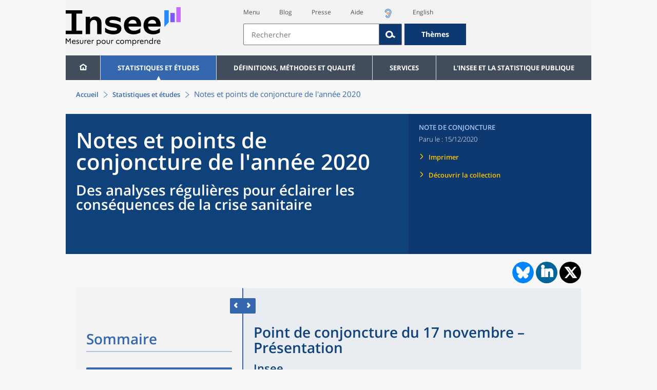

--- FILE ---
content_type: text/html;charset=UTF-8
request_url: https://www.insee.fr/fr/statistiques/4964579?sommaire=4473296
body_size: 23824
content:
























<!DOCTYPE html>

<html lang="fr" moznomarginboxes mozdisallowselectionprint>













<head>
    






    <script>
        var _mtm = window._mtm || [];
        var _paq = window._paq || [];
        _mtm.push({ 'mtm.startTime': (new Date().getTime()), event: 'mtm.Start' });
        _paq.push(['HeatmapSessionRecording::disable']);
        (function() {
            var d=document, g=d.createElement('script'), s=d.getElementsByTagName('script')[0];
            g.async=true; g.src='https://cdn.matomo.cloud/insee.matomo.cloud/container_j86K86K5.js'; s.parentNode.insertBefore(g,s);
        })();
    </script>


    
        
            
            
            
                <title>Point de conjoncture du 17 novembre – Présentation &minus; Notes et points de conjoncture de l'année 2020 | Insee</title>
            
        
    

    

    
        
            
            
                <meta name="description" content="Insee " />
            
        
    

    
    <link rel="stylesheet" type="text/css" href="/static/css/application.css">
    <link rel="stylesheet" type="text/css" href="/static/css/featherlight/featherlight.css">
    <link rel="stylesheet" type="text/css" href="/static/css/swiper/swiper.min.css">
    <link rel="stylesheet" type="text/css" href="/static/css/dateTimePicker/jquery.datetimepicker.css">
    <script type="text/javascript">
        var contextPath="";
        var langue="fr";
        var numOnglet="1";
    </script>

    <script type="text/javascript" charset="UTF-8" defer="defer" src="


/static/js/svg/graphsvg.js
"></script>
    <script type="text/javascript" charset="UTF-8" defer="defer" src="


/static/js/application-lib.min.js
"></script>
    <script src="/static/build/highcharts.js"></script>
    <script src="/static/build/highcharts-insee.js"></script>
    <script charset="UTF-8" defer="defer" src="


/static/build/application.js
"></script>
    <script>
        var contextPath="";
        var langue="fr";
        var numOnglet="1";
    </script>
    <!--[if lte IE 8]>
        <script type="text/javascript" charset="UTF-8" defer="defer" src="


/static/js/polyfills/css3-mediaqueries.min.js
"></script>
        <![endif]-->
    <script type="text/javascript">
var inseeConfig = {

        
    };
</script>

    <script type="text/javascript">
var features = {
'rmesSource': 'true',
};
</script>



    <meta http-equiv="Content-Type" content="text/html; charset=UTF-8" />
    <meta name="viewport" content="width=device-width, initial-scale=1, user-scalable=yes" />
    <link rel="icon" type="image/png" href="


/static/img/favicon-96x96.png
" sizes="96x96" />
    <link rel="icon" type="image/svg+xml" href="


/static/img/favicon.svg
" />
    <link rel="shortcut icon" href="


/static/img/favicon.ico
" />
    <link rel="apple-touch-icon" sizes="180x180" href="


/static/img/apple-touch-icon.png
" />

    <script async src="/static/build/htmx.min.js"></script>
</head>

<body>
<!-- Lightbox -->
<span id="isLightbox" class="hide">false</span>

<span class="controller-param hidden" id="urlAlternative" aria-hidden="true"></span>
<span class="controller-param hidden" id="urlCible" aria-hidden="true"></span>
<span class="controller-param hidden" id="urlCibleAlternative" aria-hidden="true"></span>






<div id="wait" class="wait-off"><img src="


/static/img/preloader.gif
" alt="Veuillez-patienter..."/>
</div>
<div id="fond-transparent-body" class="fond-transparent-off"></div>

<header class="header" role="banner">
    <span style="height: 0;display: inline-block;">&nbsp;</span>
    <a class="evitement" href="#contenu" data-i18n="header.evitement.contenu">Aller au contenu</a>
    
        
        
            





<div id="banniere" class="banniere">
	<div class="bandeau">
		<div class="liens-aide-responsive">
			<a id="lien-aide-responsive" data-i18n="header.recherche.aide-du-haut-court" href="


/fr/information/2411108
">Aide</a>
			
				<a id="lien-acceo-responsive" href="


/fr/information/5894637
" title="Accès sourds et malentendants" ><img id="picto-acceo-responsive" alt="Accès sourds et malentendants" src="/static/img/pictooreille.svg" height="20px"/></a>
			
		</div>
		<div class="liens-themes-responsive">
			
				
				
					<a href="


/fr/information/8491408
" data-i18n="header.recherche.themes" class="liens-themes-responsive">Thèmes</a>
				
			
		</div>
		<div class="loupe" tabindex="-1">
			<a href="#" id="afficher-recherche" tabindex="-1">
				<span class="loupe-span">
					<br/>
					<span data-i18n="header.responsive.recherche-loupe" class="style">Recherche</span>
				</span>
			</a>
		</div>
		
		








	
	
		<a  href="


/fr/accueil
" id="logo" >
			<img class="logo logo-accueil lien-logo" src="/static/img/logoInseeFr.svg" height="75px" data-i18n="[alt]header.logo.alt" alt="accueil" />
			<img class="logo logo-accueil lien-logo-responsive" src="/static/img/logoInseeFr.svg" height="75px" data-i18n="[alt]header.logo.alt" alt="accueil" />
		</a>
	


		<div class="langue-responsive">
			
				
				
					<a id="lien-changement-langue-responsive" href="/langue/en" lang="en">English</a>
				
			
		</div>
		<div class="presse-responsive">
			<a id="lien-presse-responsive" data-i18n="header.recherche.espace-presse" href="


/fr/information/2008400
">Presse</a>
		</div>
		<div class="hamburger">
			<a href="#" id="afficher-menu" tabindex="-1">
				<span class="hamburger-menu">
					<br/>
					<span data-i18n="header.responsive.menu-hamburger" class="style">Menu</span>
				</span>
			</a>
		</div>
	
		
		<div id="recherche-header" class="recherche-header recherche">
			<div id="liens-acces">
				<ul class="liste-lien-acces">
					
						<li class="lien-evitement"><a data-i18n="header.recherche.menu" href="#menu">Menu</a></li>
						<li><a href="https://blog.insee.fr/" target="_blank" target="_blank" rel="noopener noreferrer">Blog</a></li>
						<li><a data-i18n="header.recherche.espace-presse" href="


/fr/information/2008400
">Presse</a></li>
						<li><a data-i18n="header.recherche.aide-du-haut" href="


/fr/information/2411108
">Aide</a></li>
						
							<li><a href="


/fr/information/5894637
" title="Accès sourds et malentendants" ><img id="picto-acceo" alt="Accès sourds et malentendants" src="/static/img/pictooreille.svg" height="20px"/></a></li>
 						
 						
							
							
								<li><a id="lien-changement-langue" href="/langue/en" lang="en">English</a></li>
							
						
				</ul>
			</div>
			<div id="searchbar-header" class="searchbar-header" role="search">
				<span id="search-waiting" class="waiting-off"><img alt="Veuillez-patienter..." src="/static/img/preloader.gif"></span>
				<input data-i18n="[placeholder]header.recherche.barre-recherche-placeholder;[title]header.recherche.barre-recherche-title" type="search" class="ui-autocomplete-input"
					id="barre-recherche" autocomplete="off" tabindex="0" title="Rechercher sur le site" placeholder="Rechercher" />
				<button data-i18n="[title]header.recherche.loupe-title" id="bouton-recherche" class="searchbar-icon" tabindex="0" title="rechercher">
					<span class="hidden-accessibilite" data-i18n="[title]header.recherche.loupe-title-icon">Lancer la recherche sur le site</span>
				</button>
				
					
					
						<a href="


/fr/information/8491408
" data-i18n="header.recherche.themes" class="searchbar-theme" tabindex="0">Thèmes</a>
					
				
				<span id="start-terms" class="hidden"></span>
			</div>
		</div>
	
</div>
	<!-- Attention : les commentaires en fin de ligne ont un rôle important ! -->
	<nav id="menu" role="navigation" aria-hidden="false" >
		<ul class="menu">
			<li><a class="lien maison" href="


/fr/accueil
" title="accueil" ></a></li><!--
			--><li><a data-i18n="[html]menu.statistiques.titre" class="lien" href="


/fr/statistiques
" >Statistiques et études</a>
				<div class="menu-deroulant">
					<div data-i18n="[html]menu.statistiques.en-tete" class="menu-deroulant-en-tete">
						Cherchez vos statistiques par&hellip;
					</div>
					<ul>
						<li>
							<a class="deroulement" href="#"></a><a data-i18n="menu.statistiques.themes" class="lien titre-categorie" href="


/fr/statistiques?idfacette=1
">Thèmes</a>
							<ul>
								<li><a data-i18n="menu.statistiques.economie" class="lien" href="


/fr/statistiques?theme=27
">Économie - conjoncture - comptes nationaux</a></li>
								<li><a data-i18n="menu.statistiques.demographie" class="lien" href="


/fr/statistiques?theme=0
">Démographie</a></li>
								<li><a data-i18n="menu.statistiques.entreprises" class="lien" href="


/fr/statistiques?theme=37
">Entreprises</a></li>
								<li><a data-i18n="[html]menu.statistiques.plus-de-themes" class="lien plusDe" href="


/fr/statistiques?idfacette=1
">Plus de thèmes&hellip;</a></li>
							</ul>
						</li>
						<li>
							<a class="deroulement" href="#"></a><a data-i18n="menu.statistiques.niveau-geographique" class="lien titre-categorie" href="


/fr/statistiques?idfacette=3
">Niveaux géographiques</a>
							<ul>
								<li><a class="lien" href="


/fr/statistiques?debut=0&geo=FRANCE-1&idfacette=3
">France</a></li>
								<li><a data-i18n="menu.statistiques.comparaisons-reg-dep" class="lien" href="


/fr/statistiques?debut=0&geo=COMPRD-1&idfacette=3
">Toutes les régions ou tous les départements</a></li>
								<li><a data-i18n="menu.statistiques.toutes-communes" class="lien" href="


/fr/statistiques?debut=0&geo=TOUTES_COMMUNE-1
">Toutes les communes</a></li>
								<li><a data-i18n="[html]menu.statistiques.plus-de-niveau-geographique" class="lien plusDe" href="


/fr/statistiques?idfacette=3
">Plus de niveaux géographiques&hellip;</a></li>
							</ul>
						</li>
						<li>
							<a class="deroulement" href="#"></a><a data-i18n="menu.statistiques.categorie-produit" class="lien titre-categorie" href="


/fr/statistiques?idfacette=4
">Catégories</a>
							<ul>
								<li><a data-i18n="menu.statistiques.donnees" class="lien" href="


/fr/statistiques?categorie=1
">Données</a></li>
								<li><a data-i18n="menu.statistiques.publications" class="lien" href="


/fr/statistiques?categorie=2
">Publications</a></li>
								<li><a data-i18n="[html]menu.statistiques.plus-de-categories" class="lien plusDe" href="


/fr/statistiques?idfacette=4
">Plus de catégories&hellip;</a></li>
							</ul>
						</li>
						<li>
							<a class="deroulement" href="#"></a><a data-i18n="menu.statistiques.collections" class="lien titre-categorie" href="


/fr/statistiques?idfacette=5
">Collections</a>
							<ul>
								<li><a class="lien" href="


/fr/statistiques?collection=116
">Insee Première</a></li>
								<li><a class="lien" href="


/fr/statistiques?collection=119
">Notes et points de conjoncture</a></li>
								<li><a data-i18n="[html]menu.statistiques.plus-de-collections" class="lien plusDe" href="


/fr/statistiques?idfacette=5
">Plus de collections&hellip;</a></li>
							</ul>
						</li>
					</ul>
				</div>
			</li><!--
			--><li><a class="deroulement" href="#"></a><a class="lien" href="/fr/information/2016815">Définitions, méthodes et qualité</a><div class="menu-deroulant"><ul><li><a class="lien titre-categorie" href="/fr/metadonnees/definitions">Définitions</a><ul></ul></li><li><a class="deroulement" href="#"></a><a class="lien titre-categorie" href="/fr/information/2407637">Sources statistiques et indicateurs</a><ul><li><a class="lien" href="/fr/metadonnees/sources">Liste des sources statistiques</a></li><li><a class="lien" href="/fr/metadonnees/indicateurs">Liste des indicateurs</a></li><li><a class="lien" href="/fr/information/2383410">Documentation complémentaire sur le recensement</a></li></ul></li><li><a class="deroulement" href="#"></a><a class="lien titre-categorie" href="/fr/information/4138839">La qualité dans le Service statistique public (SSP)</a><ul><li><a class="lien" href="/fr/information/4137822">Le cadre de référence</a></li><li><a class="lien" href="/fr/information/4137865">La gouvernance</a></li><li><a class="lien" href="/fr/information/6688640">La politique et la stratégie qualité du SSP</a></li><li><a class="lien" href="/fr/information/4138814">Les engagements européens</a></li></ul></li><li><a class="deroulement" href="#"></a><a class="lien titre-categorie" href="/fr/information/2016811">Nomenclatures</a><ul><li><a class="lien" href="/fr/information/2406147">Nomenclature d’activités française</a></li><li><a class="lien" href="/fr/information/2493969">Nomenclature agrégée - NA, 2008</a></li><li><a class="lien" href="/fr/information/2493496">Classification des produits française</a></li><li><a class="lien" href="/fr/information/2493507">Classification des fonctions de consommation des ménages</a></li><li><a class="lien" href="/fr/information/2028129">Catégories juridiques</a></li><li><a class="lien" href="/fr/information/2406153">Nomenclatures des professions et catégories socioprofessionnelles</a></li></ul></li><li><a class="deroulement" href="#"></a><a class="lien titre-categorie" href="/fr/information/8391822">Géographie administrative et d'étude</a><ul><li><a class="lien" href="/fr/recherche/recherche-geographique">Recherche sur une zone géographique</a></li><li><a class="lien" href="/fr/information/7672015">Téléchargement de fichiers</a></li><li><a class="lien" href="/fr/metadonnees/historique-commune">Historique des communes</a></li></ul></li><li><a class="deroulement" href="#"></a><a class="lien titre-categorie" href="/fr/information/2022002">Modèles, méthodes et outils statistiques</a><ul><li><a class="lien" href="/fr/information/2021959">Les modèles statistiques</a></li><li><a class="lien" href="/fr/information/2021908">Les outils statistiques</a></li><li><a class="lien" href="/fr/information/2414816">Méthodologie statistique</a></li></ul></li><li><a class="lien titre-categorie" href="/fr/information/3622502">Courrier des statistiques</a><ul></ul></li><li><a class="deroulement" href="#"></a><a class="lien titre-categorie" href="/fr/information/2410988">Offre de données ouvertes</a><ul><li><a class="lien" href="/fr/information/8184173">Le catalogue des données de l'Insee</a></li><li><a class="lien" href="/fr/information/8184146">Le catalogue des API de l'Insee</a></li><li><a class="lien" href="/fr/information/8184150">L'offre de données au travers de nos produits de diffusion</a></li><li><a class="lien" href="/fr/information/2410909">Les formats de mise à disposition des données</a></li><li><a class="lien" href="/fr/information/8184148">Nos données disponibles sur d'autres plateformes</a></li></ul></li></ul></div></li><li><a class="deroulement" href="#"></a><a class="lien" href="/fr/information/1302181">Services</a><div class="menu-deroulant"><ul><li><a class="deroulement" href="#"></a><a class="lien titre-categorie" href="/fr/information/1302157">Réviser une pension, un loyer, bail ou contrat</a><ul><li><a class="lien" href="/fr/information/1300608">Réviser une pension alimentaire</a></li><li><a class="lien" href="/fr/information/1300612">Réviser un loyer d'habitation</a></li><li><a class="lien" href="/fr/information/1300602">Réviser un bail commercial ou professionnel</a></li><li><a class="lien" href="/fr/information/1300606">Indexer un contrat</a></li><li><a class="lien" href="/fr/information/2417794">Convertisseur franc-euro</a></li></ul></li><li><a class="deroulement" href="#"></a><a class="lien titre-categorie" href="/fr/information/2411675">Consulter les indices et séries chronologiques</a><ul><li><a class="lien" href="/fr/information/2862832">Actualités des indices et séries chronologiques</a></li><li><a class="lien" href="/fr/information/2860802">Accès des séries et indices chronologiques par thème</a></li><li><a class="lien" href="/fr/information/3128533">Recherche par identifiant ou par mot-clé</a></li><li><a class="lien" href="/fr/information/2862759">Service web SDMX</a></li><li><a class="lien" href="/fr/information/2862863">Tables de passage</a></li></ul></li><li><a class="deroulement" href="#"></a><a class="lien titre-categorie" href="/fr/information/6675111">Sirene</a><ul><li><a class="lien" href="https://avis-situation-sirene.insee.fr/">Obtenir un avis de situation au répertoire Sirene</a></li><li><a class="lien" href="/fr/information/7456564">Demander la modification de son statut de diffusion</a></li><li><a class="lien" href="/fr/information/7614104">Demander la modification du code APE</a></li><li><a class="lien" href="/fr/information/1401387">Immatriculation, cessation ou modification des données au répertoire Sirene </a></li><li><a class="lien" href="/fr/information/1730869">Obtenir sa catégorie d'entreprise</a></li><li><a class="lien" href="/fr/information/3591226">Consulter et télécharger la base  Sirene</a></li><li><a class="lien" href="/fr/information/1730867">Identifiant unique des intervenants sur les marchés financiers (LEI)</a></li><li><a class="lien" href="/fr/information/6790269">Réponses à vos questions sur le répertoire Sirene</a></li></ul></li><li><a class="deroulement" href="#"></a><a class="lien titre-categorie" href="/fr/information/2021852">Découvrir, apprendre, enseigner</a><ul><li><a class="lien" href="/fr/information/7745315">Pour commencer...</a></li><li><a class="lien" href="/fr/information/7743494">Visualiser les données</a></li><li><a class="lien" href="/fr/information/4495976">La Compétition européenne de statistiques</a></li><li><a class="lien" href="/fr/information/7747175">Pour approfondir...</a></li></ul></li><li><a class="deroulement" href="#"></a><a class="lien titre-categorie" href="/fr/information/1302175">Répondre à une enquête de l'Insee</a><ul><li><a class="lien" href="/fr/information/2387311">Enquêtes auprès des particuliers</a></li><li><a class="lien" href="/fr/information/1401986">Enquêtes auprès des entreprises</a></li><li><a class="lien" href="/fr/information/2008477">Vrai ou faux enquêteur de l’Insee, fraude, malveillance : comment vérifier ?</a></li></ul></li><li><a class="deroulement" href="#"></a><a class="lien titre-categorie" href="/fr/information/1302152">S’informer sur l’actualité de notre diffusion</a><ul><li><a class="lien" href="/fr/information/1405540">Agenda de diffusion des indicateurs économiques </a></li><li><a class="lien" href="/fr/information/2416834">Dernières publications de l’Insee</a></li><li><a class="lien" href="/fr/information/7752988">Dernières publications des Services statistiques ministériels</a></li><li><a class="lien" href="/fr/information/2544197">Évènements annoncés à la Une du site</a></li><li><a class="lien" href="/fr/information/7702293">Thèmes d'actualité</a></li></ul></li><li><a class="deroulement" href="#"></a><a class="lien titre-categorie" href="/fr/information/1302179">Gérer les répertoires des personnes physiques</a><ul><li><a class="lien" href="/fr/information/1303477">Recueil des données d'état civil</a></li><li><a class="lien" href="/fr/information/3539086">Le Répertoire électoral unique</a></li><li><a class="lien" href="/fr/information/1303515">Dématérialisation des échanges de données</a></li><li><a class="lien" href="/fr/information/4470857">Nombre de décès quotidiens par département</a></li><li><a class="lien" href="/fr/information/4190491">Fichiers des personnes décédées depuis 1970</a></li></ul></li><li><a class="deroulement" href="#"></a><a class="lien titre-categorie" href="/fr/information/1302154">Bibliothèque de l’Insee Alain Desrosières</a><ul><li><a class="lien" href="/fr/information/1303573">Portail documentaire et catalogue</a></li><li><a class="lien" href="/fr/information/1303569">La Bibliothèque numérique de la statistique publique</a></li></ul></li><li><a class="deroulement" href="#"></a><a class="lien titre-categorie" href="/fr/information/1302171">Commander une prestation, acheter une publication</a><ul><li><a class="lien" href="/fr/information/1303438">Diffusion sur mesure</a></li><li><a class="lien" href="/fr/information/2537715">Acheter nos publications</a></li></ul></li><li><a class="deroulement" href="#"></a><a class="lien titre-categorie" href="/fr/information/1302177">Nous suivre</a><ul><li><a class="lien" href="/fr/information/1405553">Lettres d'information</a></li><li><a class="lien" href="/fr/information/1405555">Abonnements aux lettres d'information et aux avis de parution</a></li><li><a class="lien" href="/fr/information/2381941">Abonnement aux flux RSS</a></li><li><a class="lien" href="/fr/information/3127332">L'Insee sur les médias sociaux</a></li><li><a class="lien" href="/fr/information/5407494">Insee Mobile</a></li></ul></li><li><a class="deroulement" href="#"></a><a class="lien titre-categorie" href="/fr/information/2411108">Aide et contacts</a><ul><li><a class="lien" href="/fr/information/1302169">Réponses à vos questions</a></li><li><a class="lien" href="/fr/information/8390985">Obtenir des informations par téléphone</a></li></ul></li><li><a class="deroulement" href="#"></a><a class="lien titre-categorie" href="/fr/information/2008400">Espace presse</a><ul><li><a class="lien" href="/fr/information/5234985">Événements presse</a></li><li><a class="lien" href="/fr/information/5235017">Calendrier des publications</a></li><li><a class="lien" href="/fr/information/2117832?debut=0&amp;region=FRANCE1&amp;familleId=1010&amp;facetteReg=false">Communiqués de presse nationaux</a></li><li><a class="lien" href="/fr/information/2117832?debut=0&amp;region=REG84+REG27+REG53+REG24+REG94+REG44+REG01+REG32+REG11+REG03+REG76+REG52+REG75+REG93+REG06+REG28+REG02+REG04">Communiqués de presse régionaux</a></li><li><a class="lien" href="/fr/information/8618264">Nominations</a></li></ul></li></ul></div></li><li><a class="deroulement" href="#"></a><a class="lien" href="/fr/information/1302230">L'Insee et la statistique publique</a><div class="menu-deroulant"><ul><li><a class="deroulement" href="#"></a><a class="lien titre-categorie" href="/fr/information/1302198">L'Insee</a><ul><li><a class="lien" href="/fr/information/1300620">Connaître l'Insee</a></li><li><a class="lien" href="/fr/information/1300628">Travailler à l'Insee</a></li><li><a class="lien" href="/fr/information/1892983">Événements et colloques</a></li><li><a class="lien" href="/fr/information/1300622">Un peu d'histoire</a></li><li><a class="lien" href="/fr/information/4130132">Rapports d'activité</a></li></ul></li><li><a class="deroulement" href="#"></a><a class="lien titre-categorie" href="/fr/information/1302194">Les activités de l'Insee</a><ul><li><a class="lien" href="/fr/information/1303532">Suivre l’économie française</a></li><li><a class="lien" href="/fr/information/1303536">Connaître les entreprises</a></li><li><a class="lien" href="/fr/information/1303538">Observer l'évolution de la société</a></li><li><a class="lien" href="/fr/information/1303540">Réaliser le recensement de la population</a></li><li><a class="lien" href="/fr/information/1303542">Décrire et analyser les régions et les territoires</a></li><li><a class="lien" href="/fr/information/1303544">Gérer des grands répertoires</a></li><li><a class="lien" href="/fr/information/1303546">Diffuser et valoriser ses productions</a></li><li><a class="lien" href="/fr/information/1303548">Perfectionner ses méthodes et évaluer la qualité</a></li><li><a class="lien" href="/fr/information/4246608">Contribuer à la construction de la statistique européenne et internationale</a></li></ul></li><li><a class="deroulement" href="#"></a><a class="lien titre-categorie" href="/fr/information/1302208">La statistique publique</a><ul><li><a class="lien" href="/fr/information/1300616">Cadre juridique et institutionnel</a></li><li><a class="lien" href="/fr/information/1302192">Le service statistique public</a></li><li><a class="lien" href="/fr/information/1300624">Secret statistique</a></li><li><a class="lien" href="/fr/information/3719162">Protection des données personnelles</a></li><li><a class="lien" href="/fr/information/1300614">Règles de diffusion du SSP</a></li><li><a class="lien" href="/fr/information/5209792">Accès aux documents administratifs</a></li></ul></li><li><a class="deroulement" href="#"></a><a class="lien titre-categorie" href="/fr/information/1302196">La construction de la statistique européenne</a><ul><li><a class="lien" href="/fr/information/4246567">Les producteurs de statistiques européennes en France</a></li><li><a class="lien" href="/fr/information/2046339">Textes juridiques de la gouvernance statistique européenne</a></li><li><a class="lien" href="/fr/information/4246551">Les règlements cadres et sectoriels</a></li></ul></li><li><a class="deroulement" href="#"></a><a class="lien titre-categorie" href="/fr/information/4248413">Mesure de la qualité de service</a><ul><li><a class="lien" href="/fr/information/4248405">Les indicateurs de qualité du programme Transparence</a></li><li><a class="lien" href="/fr/information/2129030">Résultats des enquêtes de satisfaction</a></li></ul></li><li><a class="lien titre-categorie" href="/fr/information/5413276">Services Publics+ : un service public plus proche, plus simple, plus efficace</a><ul></ul></li></ul></div></li>
		</ul>
	</nav>
</div>
<div class="clear"></div>
        
    
</header>

<main id="contenu" class="main" role="main">
    
    
<nav class="breadcrum">
   <div class="container">
      <ol class="fil-ariane">
         <li><a data-i18n="breadcrum.accueil" href="/fr/accueil">Accueil</a></li>
         <li><a data-i18n="breadcrum.statistiques" href="/fr/statistiques">Statistiques et études
               </a></li>
         <li>Notes et points de conjoncture de l'année 2020</li>
      </ol>
   </div>
</nav><section>
   <div class="titre-page publication   ">
      <div class="titre">
         <h1 class="titre-principal                                  "><span class="titre-titre">Notes et points de conjoncture de l'année 2020</span><span class="no-print">&nbsp;</span><span class="sous-titre div-in-h test">Des analyses régulières pour éclairer les conséquences de la crise sanitaire</span></h1>
         <p class="auteurs hidden-template-impression"></p>
         <div class="chapeau">
            <p class="paragraphe-chapeau   ">&nbsp;</p>
         </div>
      </div>
      <div class="details hidden-template-impression">
         <div>
            <div class="categorie">Note de conjoncture</div>
            <div class="date-diffusion hidden-impression-information-rapide"><span id="libelle-details" class="hidden-template-impression"><span data-i18n="[html]produit.bandeau-bleu.paru-le">Paru le :</span></span><span id="libelle-details" class="impression-seulement hidden-impression-information-rapide"><span data-i18n="[html]produit.bandeau-bleu.paru-le-impression">Paru le</span></span>15/12/2020</div>
            <div class="lien-details"><a data-i18n="produit.bandeau-bleu.imprimer" href="#" class="bouton-imprimante">Imprimer</a></div>
            <div class="lien-details"><a data-i18n="produit.bandeau-bleu.decouvrir-collection" href="/fr/information/2411565">Découvrir la collection
                  </a></div>
         </div>
         <div class="donnees-telechargeables"></div>
      </div>
      <div class="auteurs hidden-impression-information-rapide impression-seulement"></div>
      <div class="date-diffusion hidden-impression-information-rapide impression-seulement">Note de conjoncture<span>-
            Décembre 2020</span></div>
   </div>
   <div class="contenu element-sommaire   ">
      <div id="partage-reseaux-sociaux">
         <div class="contenu-reseaux-sociaux"><a data-i18n="[title]reseaux-sociaux.publication.lien-bluesky" href="https://bsky.app/intent/compose?text=Point de conjoncture du 17 novembre %E2%80%93 Pr%C3%A9sentation https://insee.fr/fr/statistiques/4964579?sommaire=4473296" title="Bluesky" target="_blank"><img class="cercle-bluesky" src="/static/img/logo-bluesky.svg" alt=""><span data-i18n="reseaux-sociaux.publication.lien-bluesky" class="hidden-accessibilite"></span></a><div class="cercle-linkedin"><a data-i18n="[title]reseaux-sociaux.publication.lien-linkedin" href="https://www.linkedin.com/shareArticle?mini=true&amp;url=https://insee.fr/fr/statistiques/4964579?sommaire=4473296&amp;title=Point de conjoncture du 17 novembre %E2%80%93 Pr%C3%A9sentation" class="btn btn-link" title="LinkedIn" target="_blank"><span class="icone-linkedin"><span data-i18n="reseaux-sociaux.publication.lien-linkedin" class="hidden-accessibilite"></span></span></a></div>
            <div class="cercle-twitter"><a data-i18n="[title]reseaux-sociaux.publication.lien-twitter" href="https://x.com/intent/tweet?url=https://insee.fr/fr/statistiques/4964579?sommaire=4473296&amp;text=Point de conjoncture du 17 novembre %E2%80%93 Pr%C3%A9sentation" title="X" target="_blank"><span class="icone-twitter"><span data-i18n="reseaux-sociaux.publication.lien-twitter" class="hidden-accessibilite"></span></span></a></div>
         </div>
      </div>
      <ul class="onglets" role="tablist">
         <li data-i18n="[title]produit.contenu.onglet-title" title="Afficher l’onglet" class="onglet onglet-v1 courant not-only" role="tab" aria-selected="true" aria-controls="consulter-sommaire"><strong><a href="#consulter-sommaire" data-i18n="produit.contenu.Présentation">Présentation</a></strong></li>
      </ul>
      <div class="onglets-clear"></div>
      <div class="select-onglets">
         <div data-i18n="produit.contenu.Consulter" class="option-unique">Consulter</div>
      </div>
      <div id="consulter-sommaire" class="panneau publication produit-sommaire clearfix courant" tabindex="0">
         <section class="sommaire-gauche no-print">
            <div class="container">
               <div class="corps-publication"></div>
               <div data-i18n="produit.sommaire.titre" class="titre-sommaire titre">Sommaire</div>
               <nav class="sommaire-container" data-produit="4964579"><span id="isSommaireSeriePhare" class="hidden">false</span><ul class="sommaire">
                     <li class="">
                        <div class="titre-entree collapsed" tabindex="0">
                           <h2>Note de conjoncture du 15 décembre&nbsp;2020</h2>
                        </div>
                        <ul class="sommaire">
                           <li class="lien-produit   " data-feuille="4997475"><a href="/fr/statistiques/4997475?sommaire=4473296" target="_self" data-i18n="">Note de conjoncture du 15 décembre – Présentation</a></li>
                           <li class="lien-produit   " data-feuille="6326478"><a href="/fr/statistiques/6326478?sommaire=4473296" target="_self" data-i18n="">Activité économique</a></li>
                           <li class="lien-produit   " data-feuille="4997485"><a href="/fr/statistiques/4997485?sommaire=4473296" target="_self" data-i18n="">Éclairage - La crise sanitaire a frappé un secteur automobile européen qui faisait
                                 face par ailleurs à des défis structurels majeurs</a></li>
                           <li class="lien-produit   " data-feuille="4997483"><a href="/fr/statistiques/4997483?sommaire=4473296" target="_self" data-i18n="">Échanges extérieurs</a></li>
                           <li class="lien-produit   " data-feuille="4997487"><a href="/fr/statistiques/4997487?sommaire=4473296" target="_self" data-i18n="">Emploi et chômage</a></li>
                           <li class="lien-produit   " data-feuille="4997491"><a href="/fr/statistiques/4997491?sommaire=4473296" target="_self" data-i18n="">Prix à la consommation</a></li>
                           <li class="lien-produit   " data-feuille="4997495"><a href="/fr/statistiques/4997495?sommaire=4473296" target="_self" data-i18n="">Revenus des ménages</a></li>
                           <li class="lien-produit   " data-feuille="4997479"><a href="/fr/statistiques/4997479?sommaire=4473296" target="_self" data-i18n="">Consommation des ménages</a></li>
                           <li class="lien-produit   " data-feuille="4997493"><a href="/fr/statistiques/4997493?sommaire=4473296" target="_self" data-i18n="">Résultats des entreprises</a></li>
                           <li class="lien-produit   " data-feuille="4997481"><a href="/fr/statistiques/4997481?sommaire=4473296" target="_self" data-i18n="">Développements internationaux</a></li>
                        </ul>
                     </li>
                     <li class="">
                        <div class="titre-entree collapsed" tabindex="0">
                           <h2>Point de conjoncture du 2 décembre&nbsp;2020</h2>
                        </div>
                        <ul class="sommaire">
                           <li class="lien-produit   " data-feuille="4989732"><a href="/fr/statistiques/4989732?sommaire=4473296" target="_self" data-i18n="">Point de conjoncture du 2 décembre – Présentation</a></li>
                           <li class="lien-produit   " data-feuille="4989775"><a href="/fr/statistiques/4989775?sommaire=4473296" target="_self" data-i18n="">Activité économique</a></li>
                           <li class="lien-produit   " data-feuille="4989749"><a href="/fr/statistiques/4989749?sommaire=4473296" target="_self" data-i18n="">Le climat conjoncturel a été moins noir en novembre qu’en avril</a></li>
                           <li class="lien-produit   " data-feuille="4989751"><a href="/fr/statistiques/4989751?sommaire=4473296" target="_self" data-i18n="">Consommation des ménages</a></li>
                           <li class="lien-produit   " data-feuille="4989757"><a href="/fr/statistiques/4989757?sommaire=4473296" target="_self" data-i18n="">Moins affectée lors du deuxième confinement, la consommation des ménages demeure très
                                 disparate selon les secteurs</a></li>
                           <li class="lien-produit   " data-feuille="4989770"><a href="/fr/statistiques/4989770?sommaire=4473296" target="_self" data-i18n="">Comment la deuxième vague de restrictions sanitaires a-t-elle affecté l’opinion des
                                 ménages sur leur situation financière et leur épargne&nbsp;?</a></li>
                           <li class="lien-produit   " data-feuille="4989772"><a href="/fr/statistiques/4989772?sommaire=4473296" target="_self" data-i18n="">Développements internationaux</a></li>
                        </ul>
                     </li>
                     <li class="">
                        <div class="titre-entree expanded" tabindex="0">
                           <h2>Point de conjoncture du 17&nbsp;novembre 2020</h2>
                        </div>
                        <ul class="sommaire">
                           <li class="lien-produit   " data-feuille="4964579"><a href="/fr/statistiques/4964579?sommaire=4473296" target="_self" data-i18n="">Point de conjoncture du 17&nbsp;novembre – Présentation</a></li>
                           <li class="lien-produit   " data-feuille="4964581"><a href="/fr/statistiques/4964581?sommaire=4473296" target="_self" data-i18n="">Activité économique</a></li>
                           <li class="lien-produit   " data-feuille="4964590"><a href="/fr/statistiques/4964590?sommaire=4473296" target="_self" data-i18n="">En octobre 2020, les mesures de protection sanitaires réduisent la productivité pour
                                 près de la moitié des entreprises</a></li>
                           <li class="lien-produit   " data-feuille="4964592"><a href="/fr/statistiques/4964592?sommaire=4473296" target="_self" data-i18n="">Le volume de travail rémunéré par les entreprises, un indicateur précieux pour analyser
                                 la crise actuelle</a></li>
                           <li class="lien-produit   " data-feuille="4964585"><a href="/fr/statistiques/4964585?sommaire=4473296" target="_self" data-i18n="">Consommation des ménages</a></li>
                           <li class="lien-produit   " data-feuille="4964594"><a href="/fr/statistiques/4964594?sommaire=4473296" target="_self" data-i18n="">Les premiers jours de reconfinement sont marqués par de moindres chutes de consommation
                                 qu'en mars, du fait notamment d'un plus fort recours à la vente en ligne</a></li>
                           <li class="lien-produit   " data-feuille="4964596"><a href="/fr/statistiques/4964596?sommaire=4473296" target="_self" data-i18n="">Développements internationaux</a></li>
                        </ul>
                     </li>
                     <li class="">
                        <div class="titre-entree collapsed" tabindex="0">
                           <h2>Note de conjoncture du 6&nbsp;octobre 2020 - Une économie diminuée</h2>
                        </div>
                        <ul class="sommaire">
                           <li class="lien-produit   " data-feuille="4796792"><a href="/fr/statistiques/4796792?sommaire=4473296" target="_self" data-i18n="">Note de conjoncture du 6&nbsp;octobre – Présentation</a></li>
                           <li class="lien-produit   " data-feuille="4796794"><a href="/fr/statistiques/4796794?sommaire=4473296" target="_self" data-i18n="">Activité économique</a></li>
                           <li class="lien-produit   " data-feuille="4796807"><a href="/fr/statistiques/4796807?sommaire=4473296" target="_self" data-i18n="">Durant l’été 2020, les dépenses touristiques en France des résidents ont retrouvé
                                 leur niveau de l’an passé</a></li>
                           <li class="lien-produit   " data-feuille="4796809"><a href="/fr/statistiques/4796809?sommaire=4473296" target="_self" data-i18n="">Les secteurs les plus durablement affectés par la crise sanitaire représenteraient
                                 environ 9 % de la valeur ajoutée</a></li>
                           <li class="lien-produit   " data-feuille="4796804"><a href="/fr/statistiques/4796804?sommaire=4473296" target="_self" data-i18n="">Échanges extérieurs</a></li>
                           <li class="lien-produit   " data-feuille="4796811"><a href="/fr/statistiques/4796811?sommaire=4473296" target="_self" data-i18n="">Au premier semestre 2020, les exportations de biens se sont fortement contractées
                                 dans les principales économies européennes, sous l’effet notamment des machines et
                                 matériels de transport</a></li>
                           <li class="lien-produit   " data-feuille="4796819"><a href="/fr/statistiques/4796819?sommaire=4473296" target="_self" data-i18n="">Emploi et chômage</a></li>
                           <li class="lien-produit   " data-feuille="4796821"><a href="/fr/statistiques/4796821?sommaire=4473296" target="_self" data-i18n="">Prix à la consommation</a></li>
                           <li class="lien-produit   " data-feuille="4796823"><a href="/fr/statistiques/4796823?sommaire=4473296" target="_self" data-i18n="">Revenus des ménages</a></li>
                           <li class="lien-produit   " data-feuille="4796813"><a href="/fr/statistiques/4796813?sommaire=4473296" target="_self" data-i18n="">Les salaires à l’épreuve de la crise sanitaire</a></li>
                           <li class="lien-produit   " data-feuille="4796796"><a href="/fr/statistiques/4796796?sommaire=4473296" target="_self" data-i18n="">Consommation des ménages</a></li>
                           <li class="lien-produit   " data-feuille="4796815"><a href="/fr/statistiques/4796815?sommaire=4473296" target="_self" data-i18n="">Les salariés de plus en plus tournés vers l’épargne depuis la fin du confinement ?</a></li>
                           <li class="lien-produit   " data-feuille="4796817"><a href="/fr/statistiques/4796817?sommaire=4473296" target="_self" data-i18n="">Revenus, dépenses et épargne des ménages au cours du premier semestre 2020</a></li>
                           <li class="lien-produit   " data-feuille="4796798"><a href="/fr/statistiques/4796798?sommaire=4473296" target="_self" data-i18n="">Développements internationaux</a></li>
                        </ul>
                     </li>
                     <li class="">
                        <div class="titre-entree collapsed" tabindex="0">
                           <h2>Point de conjoncture du 8&nbsp;septembre 2020</h2>
                        </div>
                        <ul class="sommaire">
                           <li class="lien-produit   " data-feuille="4653862"><a href="/fr/statistiques/4653862?sommaire=4473296" target="_self" data-i18n="">Point de conjoncture du 8&nbsp;septembre – Présentation</a></li>
                           <li class="lien-produit   " data-feuille="4653864"><a href="/fr/statistiques/4653864?sommaire=4473296" target="_self" data-i18n="">Activité économique</a></li>
                           <li class="lien-produit   " data-feuille="4653872"><a href="/fr/statistiques/4653872?sommaire=4473296" target="_self" data-i18n="">Emploi-Chômage</a></li>
                           <li class="lien-produit   " data-feuille="4653866"><a href="/fr/statistiques/4653866?sommaire=4473296" target="_self" data-i18n="">Consommation des ménages</a></li>
                           <li class="lien-produit   " data-feuille="4653868"><a href="/fr/statistiques/4653868?sommaire=4473296" target="_self" data-i18n="">Développements internationaux</a></li>
                           <li class="lien-produit   " data-feuille="4653870"><a href="/fr/statistiques/4653870?sommaire=4473296" target="_self" data-i18n="">Les effets de la crise sanitaire dans les régions européennes ont été plus hétérogènes
                                 durant la reprise qu’au cours du confinement</a></li>
                        </ul>
                     </li>
                     <li class="lien-produit   " data-feuille="4648170"><a href="/fr/statistiques/4648170?sommaire=4473296" target="_self" data-i18n="">Commentaire des enquêtes de conjoncture du 27 août 2020</a></li>
                     <li class="lien-produit   " data-feuille="4634969"><a href="/fr/statistiques/4634969?sommaire=4473296" target="_self" data-i18n="">Commentaire des enquêtes de conjoncture du 23 juillet 2020</a></li>
                     <li class="">
                        <div class="titre-entree collapsed" tabindex="0">
                           <h2>Point de conjoncture du 8&nbsp;juillet 2020</h2>
                        </div>
                        <ul class="sommaire">
                           <li class="lien-produit   " data-feuille="4630804"><a href="/fr/statistiques/4630804?sommaire=4473296" target="_self" data-i18n="">Introduction du directeur général de l’Insee</a></li>
                           <li class="lien-produit   " data-feuille="4630548"><a href="/fr/statistiques/4630548?sommaire=4473296" target="_self" data-i18n="">Point de conjoncture du 8&nbsp;juillet – Présentation</a></li>
                           <li class="lien-produit   " data-feuille="4630554"><a href="/fr/statistiques/4630554?sommaire=4473296" target="_self" data-i18n="">Activité économique</a></li>
                           <li class="lien-produit   " data-feuille="4630561"><a href="/fr/statistiques/4630561?sommaire=4473296" target="_self" data-i18n="">Éclairage - La consommation d’électricité dans l’industrie manufacturière se redresse
                                 mais reste en retrait</a></li>
                           <li class="lien-produit   " data-feuille="4630565"><a href="/fr/statistiques/4630565?sommaire=4473296" target="_self" data-i18n="">Échanges extérieurs</a></li>
                           <li class="lien-produit   " data-feuille="4630559"><a href="/fr/statistiques/4630559?sommaire=4473296" target="_self" data-i18n="">Éclairage - En janvier 2020, dans l’industrie manufacturière, une entreprise sur cinq
                                 jugeait que le Brexit allait avoir un impact négatif sur son activité à court terme</a></li>
                           <li class="lien-produit   " data-feuille="4630557"><a href="/fr/statistiques/4630557?sommaire=4473296" target="_self" data-i18n="">Consommation des ménages</a></li>
                           <li class="lien-produit   " data-feuille="4630563"><a href="/fr/statistiques/4630563?sommaire=4473296" target="_self" data-i18n="">Éclairage - Comment l’opinion des ménages sur leur capacité d’épargne a-t-elle évolué
                                 pendant la crise sanitaire&nbsp;?</a></li>
                           <li class="lien-produit   " data-feuille="4630567"><a href="/fr/statistiques/4630567?sommaire=4473296" target="_self" data-i18n="">Développements internationaux</a></li>
                        </ul>
                     </li>
                     <li class="">
                        <div class="titre-entree collapsed" tabindex="0">
                           <h2>Point de conjoncture du 17 juin 2020</h2>
                        </div>
                        <ul class="sommaire">
                           <li class="lien-produit   " data-feuille="4513012"><a href="/fr/statistiques/4513012?sommaire=4473296" target="_self" data-i18n="">Point de conjoncture du 17 juin – Présentation</a></li>
                           <li class="">
                              <div class="titre-entree expanded" tabindex="0">
                                 <h3>Conjoncture française</h3>
                              </div>
                              <ul class="sommaire">
                                 <li class="lien-produit   " data-feuille="4513016"><a href="/fr/statistiques/4513016?sommaire=4473296" target="_self" data-i18n="">Activité économique</a></li>
                                 <li class="lien-produit   " data-feuille="4513042"><a href="/fr/statistiques/4513042?sommaire=4473296" target="_self" data-i18n="">Fin mai, les trajets matinaux n’atteignaient que 60 % de leur volume habituel</a></li>
                                 <li class="lien-produit   " data-feuille="4513040"><a href="/fr/statistiques/4513040?sommaire=4473296" target="_self" data-i18n="">Les messages issus des articles de presse peuvent contribuer à prédire l’activité
                                       économique en temps réel</a></li>
                                 <li class="lien-produit   " data-feuille="4513036"><a href="/fr/statistiques/4513036?sommaire=4473296" target="_self" data-i18n="">Prix à la consommation</a></li>
                                 <li class="lien-produit   " data-feuille="4513038"><a href="/fr/statistiques/4513038?sommaire=4473296" target="_self" data-i18n="">Quelle mesure de l’évolution des prix en période de confinement</a></li>
                                 <li class="lien-produit   " data-feuille="4513028"><a href="/fr/statistiques/4513028?sommaire=4473296" target="_self" data-i18n="">Consommation des ménages</a></li>
                                 <li class="lien-produit   " data-feuille="4513026"><a href="/fr/statistiques/4513026?sommaire=4473296" target="_self" data-i18n="">Comptes des ménages et des entreprises</a></li>
                              </ul>
                           </li>
                           <li class="">
                              <div class="titre-entree expanded" tabindex="0">
                                 <h3>Développements internationaux</h3>
                              </div>
                              <ul class="sommaire">
                                 <li class="lien-produit   " data-feuille="4513032"><a href="/fr/statistiques/4513032?sommaire=4473296" target="_self" data-i18n="">Développements internationaux</a></li>
                                 <li class="lien-produit   " data-feuille="4513034"><a href="/fr/statistiques/4513034?sommaire=4473296" target="_self" data-i18n="">Les données «&nbsp;haute fréquence&nbsp;» sont surtout utiles à la prévision économique en période
                                       de crise brutale</a></li>
                                 <li class="lien-produit   " data-feuille="4513030"><a href="/fr/statistiques/4513030?sommaire=4473296" target="_self" data-i18n="">Cours des matières premières</a></li>
                                 <li class="lien-produit   " data-feuille="4513024"><a href="/fr/statistiques/4513024?sommaire=4473296" target="_self" data-i18n="">L’épidémie de coronavirus frappe une économie chinoise déjà fragilisée par des facteurs
                                       structurels et conjoncturels</a></li>
                              </ul>
                           </li>
                        </ul>
                     </li>
                     <li class="">
                        <div class="titre-entree collapsed" tabindex="0">
                           <h2>Point de conjoncture du 27&nbsp;mai 2020</h2>
                        </div>
                        <ul class="sommaire">
                           <li class="lien-produit   " data-feuille="4498146"><a href="/fr/statistiques/4498146?sommaire=4473296" target="_self" data-i18n="">Point de conjoncture du 27&nbsp;mai – Présentation</a></li>
                           <li class="lien-produit   " data-feuille="4498158"><a href="/fr/statistiques/4498158?sommaire=4473296" target="_self" data-i18n="">Enquêtes de conjoncture de mai&nbsp;2020&nbsp;: entre confinement et déconfinement</a></li>
                           <li class="lien-produit   " data-feuille="4498148"><a href="/fr/statistiques/4498148?sommaire=4473296" target="_self" data-i18n="">Activité économique</a></li>
                           <li class="lien-produit   " data-feuille="4498150"><a href="/fr/statistiques/4498150?sommaire=4473296" target="_self" data-i18n="">Consommation des ménages</a></li>
                           <li class="lien-produit   " data-feuille="4498152"><a href="/fr/statistiques/4498152?sommaire=4473296" target="_self" data-i18n="">Développements internationaux</a></li>
                        </ul>
                     </li>
                     <li class="">
                        <div class="titre-entree collapsed" tabindex="0">
                           <h2>Point de conjoncture du 7&nbsp;mai 2020</h2>
                        </div>
                        <ul class="sommaire">
                           <li class="lien-produit   " data-feuille="4488566"><a href="/fr/statistiques/4488566?sommaire=4473296" target="_self" data-i18n="">Point de conjoncture du 7&nbsp;mai – Synthèse</a></li>
                           <li class="lien-produit   " data-feuille="4488568"><a href="/fr/statistiques/4488568?sommaire=4473296" target="_self" data-i18n="">Activité économique</a></li>
                           <li class="lien-produit   " data-feuille="4488584"><a href="/fr/statistiques/4488584?sommaire=4473296" target="_self" data-i18n="">Éclairage - Que disent les données de production et de consommation d’électricité
                                 sur l’activité économique en période de confinement&nbsp;?</a></li>
                           <li class="lien-produit   " data-feuille="4488586"><a href="/fr/statistiques/4488586?sommaire=4473296" target="_self" data-i18n="">Éclairage - Pendant le confinement, la perte d’activité économique de chaque région
                                 dépendrait fortement de sa structure sectorielle</a></li>
                           <li class="lien-produit   " data-feuille="4488572"><a href="/fr/statistiques/4488572?sommaire=4473296" target="_self" data-i18n="">Consommation des ménages</a></li>
                           <li class="lien-produit   " data-feuille="4488580"><a href="/fr/statistiques/4488580?sommaire=4473296" target="_self" data-i18n="">Éclairage - Que disent les données de transactions par carte bancaire sur l’évolution
                                 récente de la consommation des ménages&nbsp;?</a></li>
                           <li class="lien-produit   " data-feuille="4488582"><a href="/fr/statistiques/4488582?sommaire=4473296" target="_self" data-i18n="">Éclairage - Disparités territoriales de consommation : que disent les données de transaction
                                 par carte bancaire&nbsp;?</a></li>
                           <li class="lien-produit   " data-feuille="4488578"><a href="/fr/statistiques/4488578?sommaire=4473296" target="_self" data-i18n="">Développements internationaux</a></li>
                        </ul>
                     </li>
                     <li class="">
                        <div class="titre-entree collapsed" tabindex="0">
                           <h2>Point de conjoncture du 23&nbsp;avril 2020</h2>
                        </div>
                        <ul class="sommaire">
                           <li class="lien-produit   " data-feuille="4481458"><a href="/fr/statistiques/4481458?sommaire=4473296" target="_self" data-i18n="">Point de conjoncture du 23&nbsp;avril – Synthèse</a></li>
                           <li class="lien-produit   " data-feuille="4481462"><a href="/fr/statistiques/4481462?sommaire=4473296" target="_self" data-i18n="">Activité économique</a></li>
                           <li class="lien-produit   " data-feuille="4481464"><a href="/fr/statistiques/4481464?sommaire=4473296" target="_self" data-i18n="">Consommation des ménages</a></li>
                           <li class="lien-produit   " data-feuille="4481517"><a href="/fr/statistiques/4481517?sommaire=4473296" target="_self" data-i18n="">Éclairage - Enquêtes de conjoncture d’avril 2020 : le climat des affaires au plus
                                 bas</a></li>
                           <li class="lien-produit   " data-feuille="4481766"><a href="/fr/statistiques/4481766?sommaire=4473296" target="_self" data-i18n=""> Éclairage - Les premières remontées sur l’emploi et les modalités de travail en période
                                 de confinement sont-elles cohérentes avec les évaluations d’activité globale&nbsp;?</a></li>
                        </ul>
                     </li>
                     <li class="">
                        <div class="titre-entree collapsed" tabindex="0">
                           <h2>Point de conjoncture du 9&nbsp;avril 2020</h2>
                        </div>
                        <ul class="sommaire">
                           <li class="lien-produit   " data-feuille="4478214"><a href="/fr/statistiques/4478214?sommaire=4473296" target="_self" data-i18n="">Point de conjoncture du 9&nbsp;avril 2020</a></li>
                           <li class="lien-produit   " data-feuille="4478219"><a href="/fr/statistiques/4478219?sommaire=4473296" target="_self" data-i18n="">Éclairage - Mesure et prévision en temps de crise : une comparaison avec la période
                                 2008-2009</a></li>
                           <li class="lien-produit   " data-feuille="4478124"><a href="/fr/statistiques/4478124?sommaire=4473296" target="_self" data-i18n="">Activité économique</a></li>
                           <li class="lien-produit   " data-feuille="4478191"><a href="/fr/statistiques/4478191?sommaire=4473296" target="_self" data-i18n="">Consommation des ménages</a></li>
                           <li class="lien-produit   " data-feuille="4478165"><a href="/fr/statistiques/4478165?sommaire=4473296" target="_self" data-i18n="">Éclairage - Que disent les données de transactions par carte bancaire sur les comportements
                                 de consommateurs «&nbsp;confinés&nbsp;»&nbsp;?</a></li>
                           <li class="lien-produit   " data-feuille="4478216"><a href="/fr/statistiques/4478216?sommaire=4473296" target="_self" data-i18n="">Développements Internationaux</a></li>
                        </ul>
                     </li>
                     <li class="">
                        <div class="titre-entree collapsed" tabindex="0">
                           <h2>Point de conjoncture du 26&nbsp;mars 2020</h2>
                        </div>
                        <ul class="sommaire">
                           <li class="lien-produit   " data-feuille="4473294"><a href="/fr/statistiques/4473294?sommaire=4473296" target="_self" data-i18n="">Point de conjoncture du 26 mars 2020</a></li>
                        </ul>
                     </li>
                  </ul>
               </nav>
            </div>
         </section>
         <div class="ouverture-sommaire hidden"><button data-i18n="produit.responsive.sommaire;[title]produit.responsive.sommaire-title" title="Passer à la vue sommaire et contenu">SOMMAIRE
               </button></div>
         <div class="fermeture">
            <div class="fermeture-gauche"><button data-i18n="[title]produit.responsive.contenu-seul-title" class="icon-flecheArr" title="Passer à la vue du contenu seul"><span data-i18n="produit.responsive.contenu-seul-title" class="hidden-accessibilite"></span></button></div>
            <div class="fermeture-droite"><button data-i18n="[title]produit.responsive.sommaire-seul-title" class="icon-flecheAv" title="Passer à la vue du sommaire seul"><span data-i18n="produit.responsive.sommaire-seul-title" class="hidden-accessibilite"></span></button></div>
         </div>
         <div class="ouverture-contenu hidden"><button data-i18n="produit.responsive.contenu;[title]produit.responsive.contenu-title" title="Passer à la vue sommaire et contenu">CONTENU
               </button></div>
         <section class="sommaire-droite">
            <div class="container   ">
               <div class="titre-sommaire publication   ">
                  <div class="titre">
                     <h1 class="titre-principal">Point de conjoncture du 17 novembre – Présentation<span class="no-print">&nbsp;</span><span class="sous-titre div-in-h">Insee</span></h1>
                     <p class="auteurs"></p>
                     <div class="chapeau"></div>
                  </div>
                  <div class="titre-sommaire publication">
                     <div class="details clearfix">
                        <div class="details-gauche contenu-mixte">
                           <p class="categorie">Note de conjoncture</p>
                           <p class="date-diffusion"><span id="libelle-details"><span data-i18n="[html]produit.bandeau-bleu.paru-le">Paru le&nbsp;:</span></span>15/12/2020</p>
                        </div>
                        <div class="donnees-telechargeables contenu-mixte"><a href="/fr/statistiques/fichier/4964579/point-conj171120.pdf" rel="nofollow">
                              <div class="donnee-telechargeable donnees-pdf">
                                 <div class="libelle-taille">
                                    <div class="libelle" data-i18n="produit.bandeau-bleu.version-imprimable">Version imprimable
                                       </div>
                                    <div class="taille">(pdf, 1 Mo)</div>
                                 </div>
                                 <div class="bouton-telecharger bouton-telecharger-pdf bouton-telecharger-court"></div>
                              </div></a></div>
                     </div>
                  </div>
               </div>
               <div class="contenu">
                  <div id="consulter" class="courant publication" tabindex="0">
                     <div class="corps-publication">
                        <h2 class="bloc  intertitre-impression " id="titre-bloc-1">L’arrivée d’une deuxième vague épidémique a changé la temporalité de la crise</h2>
                        <div class="bloc paragraphes ">
                           <p class="paragraphe   ">La plupart des chiffres macroéconomiques du troisième trimestre 2020 sont maintenant
                              disponibles. Ils retracent, avec ceux du deuxième trimestre, une séquence inédite
                              où une large partie de l’économie s’est mise à l’arrêt avant de repartir. Ce rebond
                              a été vif&nbsp;: le PIB français a augmenté de +&nbsp;18,2&nbsp;% au troisième trimestre par rapport
                              au deuxième, ramenant le glissement annuel à –&nbsp;4,3&nbsp;% (contre –&nbsp;18,9&nbsp;% au trimestre
                              précédent).</p>
                           <p class="paragraphe   ">Ce battement de grande ampleur s’est effectué sur un laps de temps finalement assez
                              court&nbsp;: les données mensuelles disponibles suggèrent que l’essentiel du rebond a eu
                              lieu en mai et juin, avant même le début du troisième trimestre. Il a été favorisé
                              par une politique économique visant, <em>via</em> l’augmentation de la dette publique, à préserver autant que faire se peut le tissu
                              productif et les revenus des ménages. Un éclairage de ce <em>Point de conjoncture</em> montre ainsi dans quelle mesure le dispositif d’activité partielle a permis à l’emploi
                              de beaucoup moins baisser que le volume de travail rémunéré depuis mars dernier.</p>
                           <p class="paragraphe   ">La deuxième vague épidémique et le reconfinement de la population viennent néanmoins
                              contrarier ce rebond et changer la temporalité de la crise. Au-delà de la contraction
                              du PIB désormais attendue au quatrième trimestre, il est maintenant assez probable
                              que les situations sanitaire et économique continueront à avoir partie liée, pendant
                              au moins la première moitié de l’année&nbsp;2021.</p>
                           <p class="paragraphe   ">Les anticipations des acteurs économiques s’adaptent donc en conséquence. La perspective
                              d’un vaccin, si elle se concrétise, suggère toutefois que l’horizon de fin de crise
                              sanitaire pourrait se rapprocher.</p>
                        </div>
                        <h2 class="bloc  intertitre-impression " id="titre-bloc-3">La sidération a laissé la place, tant bien que mal, à l’adaptation</h2>
                        <div class="bloc paragraphes ">
                           <p class="paragraphe   ">Comme au moment du premier confinement en mars, ce <em>Point de conjoncture</em> est centré sur l’évaluation de la situation économique actuelle (en particulier le
                              niveau du PIB et&nbsp;celui de la consommation des ménages), en mobilisant différents types
                              de données, notamment des données «&nbsp;à haute fréquence&nbsp;» portant sur le début du mois
                              de novembre. Les mouvements observés sont à nouveau soudains et de grande ampleur,
                              même si la contraction apparaît moins marquée qu’en&nbsp;mars.</p>
                           <p class="paragraphe   ">La sidération a en effet laissé la place à l’adaptation et à l’apprentissage. Du côté
                              de la production, le télétravail, ou, quand il n’est pas possible, la mise en place
                              de protocoles sanitaires désormais relativement bien rodés, ainsi que l’ouverture
                              des écoles, permettent une moindre contraction de l’activité économique. Au mois de
                              novembre, celle-ci se&nbsp;situerait à environ 13&nbsp;% sous son niveau d’avant-crise (contre
                              environ 30&nbsp;% en avril), une estimation proche de celle calculée dernièrement par la
                              Banque de France. En particulier, la construction et l’industrie connaîtraient des
                              pertes beaucoup plus limitées qu’en avril. Si les mesures de protection sanitaires
                              permettent d’assurer une certaine continuité de la production, elles ne sont pas neutres
                              pour autant&nbsp;: près de la moitié des entreprises interrogées dans nos enquêtes de conjoncture
                              considèrent que ces mesures réduisent leur productivité.</p>
                           <p class="paragraphe   ">Du côté de la consommation des ménages, le recul serait un peu plus prononcé que celui
                              du PIB, de l’ordre de –&nbsp;15&nbsp;% par rapport au niveau d’avant-crise, soit la moitié de
                              la chute enregistrée au moment du premier confinement. L’éventail des commerces ouverts
                              est un peu plus large qu’au printemps&nbsp;; la vente à distance et les services de livraison
                              à domicile se sont beaucoup développés, mais ils sont néanmoins loin de compenser
                              les pertes de consommation liées à la fermeture des activités et des commerces «&nbsp;non&nbsp;essentiels&nbsp;».</p>
                           <p class="paragraphe   ">L’étude des montants agrégés de transactions par carte bancaire&nbsp;CB, disponibles au
                              jour le jour, montre plusieurs différences avec le premier confinement, confirmant
                              l’adaptation des comportements de consommation. Les ventes en ligne se sont en effet
                              envolées dès le début du reconfinement, alors qu’elles étaient en berne fin mars.
                              Les achats de précaution (alimentation, carburant) n’ont quant à eux pas été aussi
                              massifs que pendant les jours qui ont précédé le premier confinement.</p>
                        </div>
                        <h2 class="bloc  intertitre-impression " id="titre-bloc-5">Si le rebond économique associé au déconfinement a été particulièrement vif en France,
                           les données à haute fréquence suggèrent à ce stade pour novembre des pertes plus importantes
                           que dans les principaux pays voisins</h2>
                        <div class="bloc paragraphes ">
                           <p class="paragraphe   ">Selon les données de la comptabilité nationale du troisième trimestre 2020, le glissement
                              annuel du PIB en France (–&nbsp;4,3&nbsp;%) est comparable à celui de l’Allemagne (–&nbsp;4,2&nbsp;%)
                              et&nbsp;légèrement plus favorable que celui de l’Italie (–&nbsp;4,7&nbsp;%). Les pertes d’activité
                              par rapport au troisième trimestre 2019 sont à peu près deux fois plus importantes
                              en Espagne (–&nbsp;8,7&nbsp;%), pénalisée notamment par le poids du tourisme dans son économie,
                              et au Royaume-Uni (–&nbsp;9,6&nbsp;%), affecté de surcroît par la résurgence des incertitudes
                              autour du Brexit.</p>
                           <p class="paragraphe   ">Les données à haute fréquence disponibles pour les différents pays (essentiellement
                              les requêtes sur les moteurs de recherche et les statistiques sur les déplacements)
                              reflètent le durcissement des mesures sanitaires face à la deuxième vague épidémique
                              dans l’ensemble de l’Europe. À&nbsp;ce stade, les effets de ces mesures intervenues début
                              novembre apparaissent de manière plus nette en France que dans la plupart des pays
                              voisins, qu’il s’agisse par exemple de l’utilisation des transports publics ou de
                              la fréquentation des commerces de détail hors alimentaire, des lieux récréatifs ou
                              des restaurants.</p>
                        </div>
                        <h2 class="bloc  intertitre-impression " id="titre-bloc-7">Quels scénarios pour le mois de décembre&nbsp;?</h2>
                        <div class="bloc paragraphes ">
                           <p class="paragraphe   ">L’incertitude reste particulièrement importante pour la fin de l’année, tributaire
                              de l’évolution de l’épidémie. C’est pourquoi trois scénarios sont évalués dans ce
                              <em>Point de&nbsp;conjoncture</em>. Dans le cas le plus favorable, l’activité reviendrait en décembre à son niveau d’octobre,
                              soit 4&nbsp;% sous son niveau d’avant-crise. Dans le scénario le plus défavorable, l’activité
                              resterait en décembre à son niveau estimé pour novembre, soit 13&nbsp;% sous son niveau
                              d’avant-crise. Enfin, dans un scénario intermédiaire (15&nbsp;jours de confinement semblable
                              à&nbsp;novembre puis 15&nbsp;jours d’allègement de certaines restrictions), l’activité serait
                              en décembre environ 8&nbsp;% sous son niveau d’avant-crise.</p>
                           <p class="paragraphe   ">L’évolution trimestrielle du PIB se situerait donc au quatrième trimestre entre –&nbsp;2&nbsp;½
                              et –&nbsp;6&nbsp;%, selon les scénarios (avec –&nbsp;4&nbsp;½&nbsp;% pour le scénario médian). L’évolution
                              annuelle du PIB en 2020 serait quant à elle de l’ordre de –&nbsp;9 à –&nbsp;10&nbsp;%.</p>
                        </div>
                     </div>
                  </div>
               </div>
               <section></section>
            </div>
         </section>
      </div>
      <div id="documentation-sommaire" class="panneau publication "></div>
      <div class="panneau publication" id="dictionnaire-sommaire"></div>
   </div>
</section><section></section>

</main>

<footer role="contentinfo">
    
        
        
            



<div class="footer-mobile">
	<div class="liens-reseaux-sociaux-mobile">
		<a href="https://bsky.app/profile/insee.fr" target="_blank" rel="noopener" data-i18n="[title]reseaux-sociaux.footer.lien-bluesky" title="Bluesky"><span class="icone-bluesky"><span data-i18n="reseaux-sociaux.footer.lien-bluesky" class="hidden-accessibilite"></span></span></a>
		<a href="https://www.instagram.com/insee_fr/" target="_blank" rel="noopener" data-i18n="[title]reseaux-sociaux.footer.lien-instagram" title="Instagram"><span class="icone-instagram"><span data-i18n="reseaux-sociaux.footer.lien-instagram" class="hidden-accessibilite"></span></span></a>
		<a href="https://www.linkedin.com/company/insee" target="_blank" rel="noopener" data-i18n="[title]reseaux-sociaux.footer.lien-linkedin" title="LinkedIn"><span class="icone-linkedin"><span data-i18n="reseaux-sociaux.footer.lien-linkedin" class="hidden-accessibilite"></span></span></a>
		
			
			
				<a href="https://x.com/InseeFr" target="_blank" rel="noopener" data-i18n="[title]reseaux-sociaux.footer.lien-twitter" title="X"><span class="icone-twitter"><span data-i18n="reseaux-sociaux.footer.lien-twitter" class="hidden-accessibilite"></span></span></a>
			
		
		<a href="https://www.youtube.com/@Insee_Fr" target="_blank" rel="noopener" data-i18n="[title]reseaux-sociaux.footer.lien-youtube" title="Youtube"><span class="icone-youtube"><span data-i18n="reseaux-sociaux.footer.lien-youtube" class="hidden-accessibilite"></span></span></a>
		<a href="https://blog.insee.fr/" target="_blank" rel="noopener" data-i18n="[title]reseaux-sociaux.footer.lien-blog" title="Blog"><span class="icone-blog"><span data-i18n="reseaux-sociaux.footer.lien-blog" class="hidden-accessibilite"></span></span></a>
		<a href="


/fr/information/2381941
" data-i18n="[title]reseaux-sociaux.footer.lien-rss" title="Rss"><span class="icone-rss"><span data-i18n="reseaux-sociaux.footer.lien-rss" class="hidden-accessibilite"></span></span></a>
	</div>
	<div class="liens-partenaires-mobile">
		<ul class="menu-liens-partenaires-mobile" role="menu">
			
				
				
					<li class="lien"><span data-i18n="footer.menu-footer.partenaires">Nos sites partenaires</span></li>
					<ul class="menu-deroulant-partenaires-mobile" role="menu">
						<li role="menuitem">
							<a class="lien" href="http://ec.europa.eu/eurostat/web/european-statistical-system/overview?locale=fr" target="_blank" data-i18n="[title]footer.images.sse">Système Statistique Européen</a>
						</li>
						<li role="menuitem">
							<a class="lien" href="http://www.reseau-quetelet.cnrs.fr/spip/" target="_blank" data-i18n="[title]footer.images.quetelet">Réseau Quetelet</a>
						</li>
						<li role="menuitem">
							<a class="lien" href="https://casd.eu/" target="_blank" data-i18n="[title]footer.images.casd">Centre d'Accès Sécurisé Distant aux données (CASD)</a>
						</li>
						<li role="menuitem">
							<a class="lien" href="http://www.data.gouv.fr/fr/" target="_blank" data-i18n="[title]footer.images.data">site data.gouv</a>
						</li>
						<li role="menuitem">
							<a class="lien" href="https://www.plus.transformation.gouv.fr/" target="_blank" data-i18n="[title]footer.images.services">Services Publics +</a>
						</li>
					
				
			</ul>
		</ul>
	</div>
</div>
<div class="footer">
	<div class="container-bloc-1">
		<nav class="bloc-1" aria-label="bloc-1">
			<div class="abonnement">
				<h2 class="titre-footer" data-i18n="footer.abonnez-vous">Abonnez-vous</h2>
				<div class="contenu-abonnement">
					<div class="lettre"></div>
					<a href="


/fr/information/1405555
" class="lien-footer avis-parution" data-i18n="footer.avis-parution">Avis de parution</a>
				</div>
			</div>
			<div class="reseaux-sociaux">
				<h2 class="titre-footer" data-i18n="footer.reseaux-sociaux">Nous suivre</h2>
				<div class="contenu-reseaux-sociaux">
					<a href="https://bsky.app/profile/insee.fr" target="_blank" rel="noopener" data-i18n="[title]reseaux-sociaux.footer.lien-bluesky" title="Bluesky"><img class="cercle-bluesky" alt="" src="


/static/img/logo-bluesky.svg
"/><span data-i18n="reseaux-sociaux.footer.lien-bluesky" class="hidden-accessibilite"></span></a>
					<a href="https://www.instagram.com/insee_fr/" target="_blank" rel="noopener" data-i18n="[title]reseaux-sociaux.footer.lien-instagram" title="Instagram"><img class="cercle-instagram" alt="" src="


/static/img/logo-instagram-small.png
"/><span data-i18n="reseaux-sociaux.footer.lien-instagram" class="hidden-accessibilite"></span></a>
					<div class="cercle-linkedin">
						<a href="https://www.linkedin.com/company/insee" target="_blank" rel="noopener" data-i18n="[title]reseaux-sociaux.footer.lien-linkedin" title="LinkedIn"><span class="icone-linkedin"><span data-i18n="reseaux-sociaux.footer.lien-linkedin" class="hidden-accessibilite"></span></span></a>
					</div>
					<div class="cercle-twitter">
						
							
							
								<a href="https://x.com/InseeFr" target="_blank" rel="noopener" data-i18n="[title]reseaux-sociaux.footer.lien-twitter" title="X"><span class="icone-twitter"><span data-i18n="reseaux-sociaux.footer.lien-twitter" class="hidden-accessibilite"></span></span></a>
							
						
					</div>
					<div class="cercle-youtube">
						<a href="https://www.youtube.com/@Insee_Fr" target="_blank" rel="noopener" data-i18n="[title]reseaux-sociaux.footer.lien-youtube" title="Youtube"><span class="icone-youtube"><span data-i18n="reseaux-sociaux.footer.lien-youtube" class="hidden-accessibilite"></span></span></a>
					</div>
					<div class="cercle-blog">
						<a href="https://blog.insee.fr/" target="_blank" rel="noopener" data-i18n="[title]reseaux-sociaux.footer.lien-blog" title="Blog"><span class="icone-blog"><span data-i18n="reseaux-sociaux.footer.lien-blog" class="hidden-accessibilite"></span></span></a>
					</div>
					<div class="cercle-rss">
						<a href="


/fr/information/2381941
" data-i18n="[title]reseaux-sociaux.footer.lien-rss" title="Rss"><span class="icone-rss"><span data-i18n="reseaux-sociaux.footer.lien-rss" class="hidden-accessibilite"></span></span></a>
					</div>
				</div>
			</div>
			<div class="contact-aide">
				<h2 class="titre-footer" data-i18n="footer.contact">Contact</h2>
				<div class="contenu-contact-aide">
					<a href="


/fr/information/2411108
" class="lien-footer" data-i18n="footer.aide">Aide et contact</a>
				</div>
			</div>
			
		</nav>
	</div>
	<div class="container-bloc-2">
		<div class="bloc-2"><ul>
   <div class="colonne-1">
      <li class="liste-niveau-1">
         <div class="titre-liste-niveau-1"><a class="lien" href="/fr/statistiques" data-i18n="menu.statistiques.titre">Statistiques et études</a></div>
      </li>
      <li class="liste-niveau-1">
         <div class="titre-liste-niveau-1"><a class="lien" href="/fr/information/2016815">Définitions, méthodes et qualité</a></div>
         <ul>
            <li class="liste-niveau-2">
               <div class="titre-liste-niveau-2"><a class="lien titre-categorie" href="/fr/metadonnees/definitions">Définitions</a></div>
            </li>
            <li class="liste-niveau-2">
               <div class="titre-liste-niveau-2"><a class="lien titre-categorie" href="/fr/information/2407637">Sources statistiques et indicateurs</a></div>
            </li>
            <li class="liste-niveau-2">
               <div class="titre-liste-niveau-2"><a class="lien titre-categorie" href="/fr/information/4138839">La qualité dans le Service statistique public (SSP)</a></div>
            </li>
            <li class="liste-niveau-2">
               <div class="titre-liste-niveau-2"><a class="lien titre-categorie" href="/fr/information/2016811">Nomenclatures</a></div>
            </li>
            <li class="liste-niveau-2">
               <div class="titre-liste-niveau-2"><a class="lien titre-categorie" href="/fr/information/8391822">Géographie administrative et d'étude</a></div>
            </li>
            <li class="liste-niveau-2">
               <div class="titre-liste-niveau-2"><a class="lien titre-categorie" href="/fr/information/2022002">Modèles, méthodes et outils statistiques</a></div>
            </li>
            <li class="liste-niveau-2">
               <div class="titre-liste-niveau-2"><a class="lien titre-categorie" href="/fr/information/3622502">Courrier des statistiques</a></div>
            </li>
            <li class="liste-niveau-2">
               <div class="titre-liste-niveau-2"><a class="lien titre-categorie" href="/fr/information/2410988">Offre de données ouvertes</a></div>
            </li>
         </ul>
      </li>
   </div>
   <div class="colonne-2">
      <li class="liste-niveau-1">
         <div class="titre-liste-niveau-1"><a class="lien" href="/fr/information/1302181">Services</a></div>
         <ul>
            <li class="liste-niveau-2">
               <div class="titre-liste-niveau-2"><a class="lien titre-categorie" href="/fr/information/1302157">Réviser une pension, un loyer, bail ou contrat</a></div>
            </li>
            <li class="liste-niveau-2">
               <div class="titre-liste-niveau-2"><a class="lien titre-categorie" href="/fr/information/2411675">Consulter les indices et séries chronologiques</a></div>
            </li>
            <li class="liste-niveau-2">
               <div class="titre-liste-niveau-2"><a class="lien titre-categorie" href="/fr/information/6675111">Sirene</a></div>
            </li>
            <li class="liste-niveau-2">
               <div class="titre-liste-niveau-2"><a class="lien titre-categorie" href="/fr/information/2021852">Découvrir, apprendre, enseigner</a></div>
            </li>
            <li class="liste-niveau-2">
               <div class="titre-liste-niveau-2"><a class="lien titre-categorie" href="/fr/information/1302175">Répondre à une enquête de l'Insee</a></div>
            </li>
            <li class="liste-niveau-2">
               <div class="titre-liste-niveau-2"><a class="lien titre-categorie" href="/fr/information/1302152">S’informer sur l’actualité de notre diffusion</a></div>
            </li>
            <li class="liste-niveau-2">
               <div class="titre-liste-niveau-2"><a class="lien titre-categorie" href="/fr/information/1302179">Gérer les répertoires des personnes physiques</a></div>
            </li>
            <li class="liste-niveau-2">
               <div class="titre-liste-niveau-2"><a class="lien titre-categorie" href="/fr/information/1302154">Bibliothèque de l’Insee Alain Desrosières</a></div>
            </li>
            <li class="liste-niveau-2">
               <div class="titre-liste-niveau-2"><a class="lien titre-categorie" href="/fr/information/1302171">Commander une prestation, acheter une publication</a></div>
            </li>
            <li class="liste-niveau-2">
               <div class="titre-liste-niveau-2"><a class="lien titre-categorie" href="/fr/information/1302177">Nous suivre</a></div>
            </li>
            <li class="liste-niveau-2">
               <div class="titre-liste-niveau-2"><a class="lien titre-categorie" href="/fr/information/2411108">Aide et contacts</a></div>
            </li>
            <li class="liste-niveau-2">
               <div class="titre-liste-niveau-2"><a class="lien titre-categorie" href="/fr/information/2008400">Espace presse</a></div>
            </li>
         </ul>
      </li>
      <li class="liste-niveau-1">
         <div class="titre-liste-niveau-1"><a class="lien" href="/fr/information/1302230">L'Insee et la statistique publique</a></div>
         <ul>
            <li class="liste-niveau-2">
               <div class="titre-liste-niveau-2"><a class="lien titre-categorie" href="/fr/information/1302198">L'Insee</a></div>
            </li>
            <li class="liste-niveau-2">
               <div class="titre-liste-niveau-2"><a class="lien titre-categorie" href="/fr/information/1302194">Les activités de l'Insee</a></div>
            </li>
            <li class="liste-niveau-2">
               <div class="titre-liste-niveau-2"><a class="lien titre-categorie" href="/fr/information/1302208">La statistique publique</a></div>
            </li>
            <li class="liste-niveau-2">
               <div class="titre-liste-niveau-2"><a class="lien titre-categorie" href="/fr/information/1302196">La construction de la statistique européenne</a></div>
            </li>
            <li class="liste-niveau-2">
               <div class="titre-liste-niveau-2"><a class="lien titre-categorie" href="/fr/information/4248413">Mesure de la qualité de service</a></div>
            </li>
            <li class="liste-niveau-2">
               <div class="titre-liste-niveau-2"><a class="lien titre-categorie" href="/fr/information/5413276">Services Publics+ : un service public plus proche, plus simple, plus efficace</a></div>
            </li>
         </ul>
      </li>
   </div>
</ul></div>
	</div>
	<nav class="container-bloc-3" aria-label="container-bloc-3">
		<div class="bloc-3">
			<ul class="images-footer">
				
					
					
						<li class="image-footer">
							<a class="lien-footer-image" href="http://ec.europa.eu/eurostat/web/european-statistical-system/overview?locale=fr" target="_blank" data-i18n="[title]footer.images.sse">
								<img src="


/static/img/footer/sse.png
" alt="Système Statistique Européen" title="Système Statistique Européen" />
							</a>
						</li>
						<li class="image-footer">
							<a class="lien-footer-image" href="http://www.reseau-quetelet.cnrs.fr/spip/" target="_blank" data-i18n="[title]footer.images.quetelet">
								<img src="


/static/img/footer/Reseau_quetelet.png
" alt="Réseau Quetelet" title="Réseau Quetelet" />
							</a>
						</li>
						<li class="image-footer">
							<a class="lien-footer-image" href="https://casd.eu/" target="_blank" data-i18n="[title]footer.images.casd">
								<img src="


/static/img/footer/CASD.png
" alt="Centre d'Accès Sécurisé Distant aux données (CASD)" title="Centre d'Accès Sécurisé Distant aux données (CASD)" />
							</a>
						</li>
						<li class="image-footer">
							<a class="lien-footer-image" href="http://www.data.gouv.fr/fr/" target="_blank" data-i18n="[title]footer.images.data">
								<img src="


/static/img/footer/data.gouv.png
" alt="site data.gouv" title="site data.gouv" />
							</a>
						</li>
						<li class="image-footer">
							<a class="lien-footer-image" href="https://www.plus.transformation.gouv.fr/" target="_blank" data-i18n="[title]footer.images.services">
								<img src="


/static/img/footer/Service_public.png
" alt="Services Publics +" title="Services Publics +" />
							</a>
						</li>
					
				
			</ul>
		</div>
	</nav>
	<nav class="container-bloc-4" aria-label="container-bloc-4">
		<div class="bloc-4">
			<ul class="liens-footer">
				
					
					
						<li class="lien-footer">
							<a href="


/fr/information/2008466
" data-i18n="footer.liens.mentions">Mentions légales et crédits</a>
						</li>
						<li class="lien-footer">
							<a href="


/fr/information/2381863
" data-i18n="footer.liens.conditions">Conditions d'utilisation de nos données</a>
						</li>
						<li class="lien-footer">
							<a href="


/fr/information/2386135
" data-i18n="footer.liens.accessibilite">Accessibilité : partiellement conforme</a>
						</li>
						<li class="lien-footer ">
							<a href="


/fr/information/5894637
">Accès sourds et malentendants</a>
						</li>
						<li class="lien-footer">
							<a href="


/fr/information/2381939
" data-i18n="footer.liens.securite">Sécurité</a>
						</li>
						<li class="lien-footer">
							<a href="


/fr/plan-du-site/
" data-i18n="footer.liens.plan">Plan du site</a>
						</li>
					
				
			</ul>
		</div>
	</nav>
</div>

        
    
</footer>

<a href="#" class="sticky-top"><span data-i18n="footer.sticky-top.texte" class="sticky-text">Haut de page</span></a>


<script>
    window.addEventListener("load", async function () {
        const isFrench = document.documentElement.lang !== "en";
        Highcharts.setOptions({
            lang: {
                thousandsSep: "\u00A0",
                numericSymbols: undefined, // disable 100k, 1M, etc
                decimalPoint: isFrench ? "," : ".",
            },
        });

        const bimester = isFrench
            ? { label: "bimestre", abbr: "bim." }
            : { label: "bimester", abbr: "bim." };
        const quarter = isFrench
            ? { label: "trimestre", abbr: "trim." }
            : { label: "quarter", abbr: "qtr." };

        const getBimester = (date) => {
            return Math.floor(date.getUTCMonth() / 2) + 1;
        };
        const getQuarter = (date) => {
            return Math.floor(date.getUTCMonth() / 3) + 1;
        };

        const addSuffix = function (pos) {
            switch (pos) {
                case 1:
                    return pos + (isFrench ? "er " : "st ");
                case 2:
                    return pos + (isFrench ? "e " : "nd ");
                case 3:
                    return pos + (isFrench ? "e " : "rd ");
                default:
                    return pos + (isFrench ? "e " : "th ");
            }
        };

        Highcharts.dateFormats.clib = function (timestamp) {
            const date = new Date(timestamp);
            return addSuffix(getBimester(date)) + bimester.abbr;
        };
        Highcharts.dateFormats.Clib = function (timestamp) {
            const date = new Date(timestamp);
            return addSuffix(getBimester(date)) + bimester.label;
        };
        Highcharts.dateFormats.t = function (timestamp) {
            const date = new Date(timestamp);
            return getQuarter(date) + "";
        };
        Highcharts.dateFormats.qlib = function (timestamp) {
            const date = new Date(timestamp);
            return addSuffix(getQuarter(date)) + quarter.abbr;
        };
        Highcharts.dateFormats.Qlib = function (timestamp) {
            const date = new Date(timestamp);
            return addSuffix(getQuarter(date)) + quarter.label;
        };

        const graphs = document.querySelectorAll("[id^='highchart']");
        for (const graph of graphs) {
            const response = await fetch(graph.getAttribute("data-graphique"));
            const xml = await response.text();
            const options = await generateChartOptions(xml);

            if (options?.chart.type === 'map') {
                Highcharts.mapChart(graph.getAttribute("id"), options);
            } else {
                Highcharts.chart(graph.getAttribute("id"), options);
            }
        }
    });
</script>

</body>
</html>

